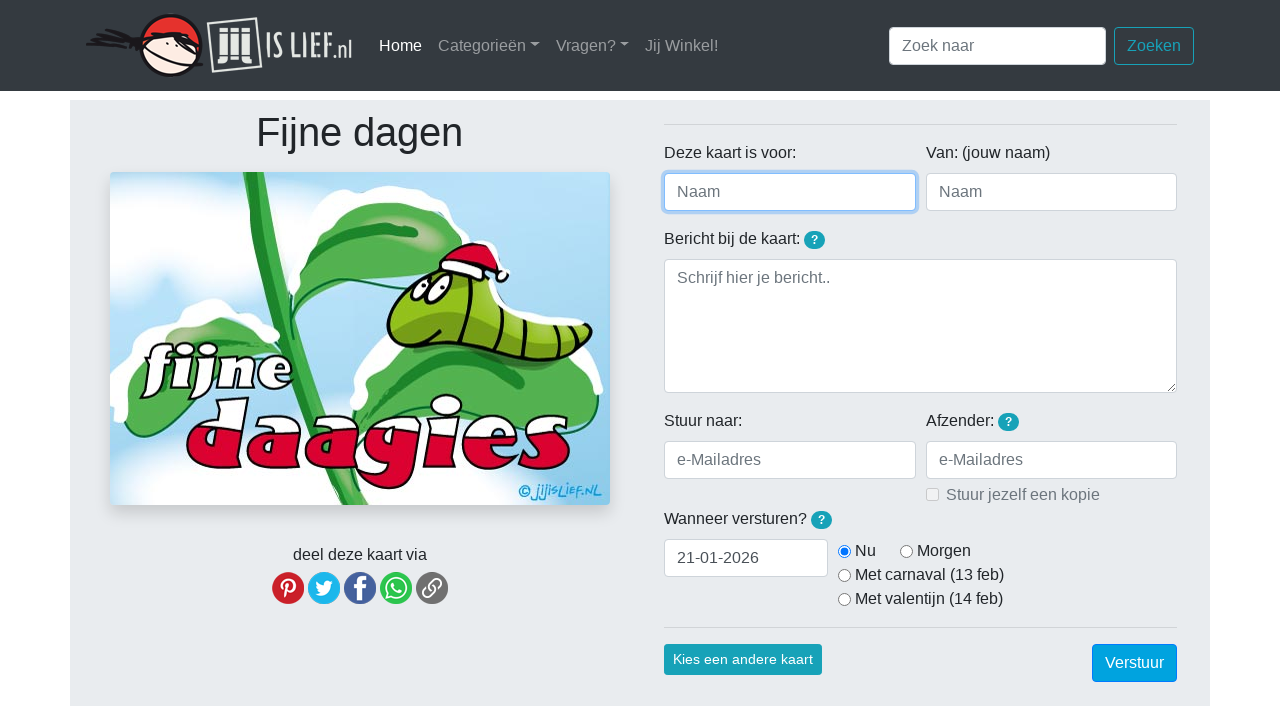

--- FILE ---
content_type: text/html; charset=UTF-8
request_url: https://jijislief.nl/schrijf_kaart_2212
body_size: 7552
content:
<!DOCTYPE html> 
<html lang="en">
<head>
<meta charset="utf-8">
<meta http-equiv="X-UA-Compatible" content="IE=edge">
<meta name="viewport" content="width=device-width, initial-scale=1">
<meta name="description" content="Stuur je vrienden een super orgineel kaartje via internet!">
<meta name="author" content="Marre Streutker en Barend Mondt">
<meta name="copyright" content="Copyright (C) 2003-2026 Jij is lief/Jij Design, Tilburg, The Netherlands">
<meta name="allow-search" content="yes">
<meta name="robots" content=index,follow>
<meta name="revisit-after" content="2 days">
<meta name="abstract" content="Online kaarten van Jij is Lief">
<meta name="language" content="nederland">
<meta name="audience" content="all">
<meta name="document-classification" content="entertainment">
<meta name="document-rights" content="Copyrighted Work">
<meta name="document-type" content="Public">
<meta name="document-rating" content="General">
<link rel="shortcut icon" href="favicon.ico" >
<link rel="stylesheet" href="css/bootstrap-4.1.0.min.css">
<link rel="stylesheet" href="css/jil.css" rel="stylesheet">
<!-- <link rel="stylesheet" href="//code.jquery.com/ui/1.12.1/themes/base/jquery-ui.css"> -->
<link rel="stylesheet" href="css/jquery-ui.min.css">
<title>Jij is Lief - kaart: Fijne dagen</title>
<meta name="keywords" content="rupsen wormen pieren kerstmutsen sneeuw bladeren planten wolken fijne daagies sporen blauw groen wit,jijislief,jij,lief,e-kaarten,e-cards,electronische,kaarten,gratis">

<meta property="fb:admins" content="marre.streutker" />
<meta property="fb:app_id" content="360881833947035" />
<meta property="og:image" content="https://jijislief.nl/fb_kaart/0000002212.jpg" />
<meta property="og:image:secure_url" content="https://jijislief.nl/fb_kaart/0000002212.jpg" />
<meta property="og:image:width" content="600" />
<meta property="og:image:height" content="400" />
<meta property="og:type" content="article" />
<meta property="og:url" content="https://jijislief.nl/schrijf_kaart_2212" />
<meta property="og:title" content="Kaart: Fijne dagen" />
<meta property="og:description" content="Stuur gratis super originele online kaarten!" />
<meta property="og:site_name" content="Jij is Lief" />
	
<meta name="twitter:card" content="summary_large_image">
<meta name="twitter:site" content="@Jij is Lief">
<meta name="twitter:title" content="Kaart: Fijne dagen">
<meta name="twitter:description" content="Stuur gratis super originele online kaarten!">
<meta name="twitter:creator" content="@Jij Design">
<meta name="twitter:image" content="https://jijislief.nl/kaarten/0000002212.jpg">
<meta name="twitter:domain" content="jijislief.nl">

<script language="JavaScript">
<!--
// Check of local storage uit staat
var storageType = 1;
try {
	if (typeof(localStorage) !== 'undefined') {
        localStorage.setItem('feature_test', 'yes');
        if (localStorage.getItem('feature_test') === 'yes') {
            localStorage.removeItem('feature_test');
            // localStorage is enabled
			storageType = 2;
        } else {
            // localStorage is disabled
			storageType = -1;
		}
	} else {
    	// localStorage is not available
		storageType = -3;
	}
} catch(e) {
	// localStorage is disabled
	storageType = -2;
}
// Array om formulierdata op te slaan
var formData;
function InitFormData() {
	formData = { "aanNaam":"", "vanNaam":"", "bericht":"", "aanEmail":"", "vanEmail":"", "kopie":false, "datum":"", "timeout": 0 };
}

// Vinkt de bullit van de geselecteerde datum aan, indien aanwezig, anders is alles uit
function SetBullits() {
	// Deselecteer alle radio-buttons
	$("[name='ds']").prop("checked", false);
	// Selecteer de geselecteerde datum als er een radio-buttons van bestaat
	$("#ds_"+$('#datum').val()).prop("checked", true);
}

// Huidige tijd in seconden 
function getCurTimeSeconds() {
	return Math.round(Date.now() / 1000);
}
	
// Tijd in seconden over aantal minuten 
function overMinuten(minuten) {
    return getCurTimeSeconds() + (60 * minuten);
}

// Sla velddata op in JSON array
function StoreFieldInArray(fieldid, value) {
	// Sla waarde op
	formData[fieldid] = value;
	// Gaat het om het vanEmail veld? Dan ook 'kopie' meenemen
	if (fieldid == 'vanEmail') SetKopie(value);
	// Zet timeout weer op 20 minuten
	formData.timeout = overMinuten(20);
	if (storageType > 0) PutFormdataToLocalStorage();
}
	
function ReadyForPreview() {
	valid = true;
	if ($('#aanNaam').val().length == 0) valid = false;
	if ($('#vanNaam').val().length == 0) valid = false;
	if ($('#bericht').val().length == 0) valid = false;
	return valid;
}

function SetPreviewButton() {
	if (ReadyForPreview()) { 
		$('#kaartPreview').fadeIn(); 
	} else { 
		$('#kaartPreview').fadeOut(); 
	}
}
function SetKopie(val) {
	if (val.length > 0) {
		$('#kopie').prop("disabled", false);
		$('#kopie').attr("checked", formData.kopie);
	} else {
		$('#kopie').prop("disabled", true);
		$('#kopie').attr("checked", false);
		formData.kopie = false;
	}
}

// Plaats datum in datumveld
function SetDate(d) {
	$('#datum').val(d);
	StoreFieldInArray('datum', d);
}


function GetFormdataFromLocalStorage() {
	var jsonString = localStorage.getItem('formData');
	if (jsonString !== null) formData = JSON.parse(jsonString);
	// Check of timeout is verlopen
	if (formData.timeout < getCurTimeSeconds()) ClearLocalStorage();
	// Stel velden in aan de hand van formData
	$('#aanNaam').val(formData.aanNaam);
	$('#vanNaam').val(formData.vanNaam);
	$('#bericht').val(formData.bericht);
	$('#aanEmail').val(formData.aanEmail);
	$('#vanEmail').val(formData.vanEmail);
	SetKopie(formData.vanEmail);
	if (formData.datum.length > 0) 
		$('#datum').val(formData.datum);
	else
		StoreFieldInArray('datum', $('#datum').val());
	SetBullits();
	SetPreviewButton();
}
	
function PutFormdataToLocalStorage() {
	localStorage.setItem('formData', JSON.stringify(formData));
}
	
function ClearLocalStorage() {
	InitFormData();
	localStorage.clear();
}

function SetFocusFirstEmptyField() {
	if ($('#aanNaam').val().length == 0) 
		$('#aanNaam').focus();
	else if ($('#vanNaam').val().length == 0) 
		$('#vanNaam').focus();
	else if ($('#bericht').val().length == 0) 
		$('#bericht').focus();
	else if ($('#aanEmail').val().length == 0) 
		$('#aanEmail').focus();
	else if ($('#vanEmail').val().length == 0) 
		$('#vanEmail').focus();
	else if ($('#datum').val().length == 0) 
		$('#datum').focus();
}
	
//function SetSendType(st) {
//	var obj0 = bmFindObj('emailSend');
//	if (st = '1')
//		obj0.collapse('show');
//	else
//		obj0.collapse('hide');
//}
//	
//-->
</script>
</head>
<nav class="navbar sticky-top navbar-expand-lg navbar-dark bg-dark">
  <div class="container px-lg-0 px-xl-3"> <a class="navbar-brand" href="https://jijislief.nl"><img src="images/logo.png" alt="Jij is Lief logo"></a>
    <button class="navbar-toggler" type="button" data-toggle="collapse" data-target="#navbarSupportedContent" aria-controls="navbarSupportedContent" aria-expanded="false" aria-label="Toggle navigation"> <span class="navbar-toggler-icon"></span> </button>
    <div class="collapse navbar-collapse" id="navbarSupportedContent">
	  <ul class="navbar-nav mr-auto">
		<li class="nav-item active"> <a class="nav-link" href="https://jijislief.nl">Home <span class="sr-only">(huidige)</span></a> </li>
        <li class="nav-item dropdown"> <a class="nav-link dropdown-toggle" href="#" id="navbarDropdown" role="button" data-toggle="dropdown" aria-haspopup="true" aria-expanded="false">Categorieën</a>
          <div class="dropdown-menu" aria-labelledby="navbarDropdown">
                        <a class="dropdown-item" href="categorie_winter">Winter</a>
                        <a class="dropdown-item" href="categorie_valentijn">Valentijn</a>
                        <a class="dropdown-item" href="categorie_carnaval">Carnaval</a>
                        <a class="dropdown-item" href="categorie_verjaardag">Verjaardag</a>
                        <a class="dropdown-item" href="categorie_geslaagd">Geslaagd</a>
                        <a class="dropdown-item" href="categorie_sport">Sport</a>
                        <a class="dropdown-item" href="categorie_huwelijk">Huwelijk</a>
                        <a class="dropdown-item" href="categorie_jubileum">Jubileum</a>
                        <a class="dropdown-item" href="categorie_beterschap">Beterschap</a>
                        <a class="dropdown-item" href="categorie_zonder-tekst">Zonder tekst</a>
                        <a class="dropdown-item" href="categorie_liefde">Liefde</a>
                        <a class="dropdown-item" href="categorie_bedankt">Bedankt</a>
                        <a class="dropdown-item" href="categorie_zomaar">Zomaar</a>
                        <a class="dropdown-item" href="categorie_vriendschap">Vriendschap</a>
                        <div class="dropdown-divider"></div>
            <a class="dropdown-item" href="/gelegenheden">Meer</a>
                      </div>
        </li>
        <li class="nav-item dropdown"> <a class="nav-link dropdown-toggle" href="#" id="navbarDropdown" role="button" data-toggle="dropdown" aria-haspopup="true" aria-expanded="false">Vragen?</a> 
		  <div class="dropdown-menu" aria-labelledby="navbarDropdown">
			            <a class="dropdown-item" href="\vraag_hoe-het-werkt">Hoe je een e-card stuurt</a>
			            <a class="dropdown-item" href="\vraag_regels">Regels van deze website</a>
			            <a class="dropdown-item" href="\vraag_privacy">Jij is Lief en privacy (AVG)</a>
			            <a class="dropdown-item" href="\vraag_kaarten-per-post">Jij is Lief kaarten per post</a>
			            <a class="dropdown-item" href="\vraag_niet-ontvangen">Kaartje komt niet aan</a>
			            <a class="dropdown-item" href="\vraag_copyright">Afbeeldingen gebruiken</a>
			            <a class="dropdown-item" href="\vraag_kaarten-laten-maken">Kaarten op maat maken</a>
			          </div>
		</li>
		<li class="nav-item"> <a class="nav-link" href="https://jijwinkel.nl" target="_blank">Jij Winkel!</a> </li>
      </ul>
      <form class="form-inline my-2 my-lg-0" action="/zoek"> 
        <input class="form-control mr-sm-2" type="search" name="q" placeholder="Zoek naar" maxlength="35" aria-label="Zoek naar"/>
        <button class="btn btn-outline-info my-2 my-sm-0" type="submit">Zoeken</button>
      </form>
    </div>
  </div>
</nav><body itemscope itemtype="http://schema.org/Article">
<div class="container mt-2 p-0">
  <div class="row">
	<div class="col-12">
		<div id="probleemMelding" class="alert alert-danger fade in alert-dismissible show" style="display:none">
 			<button type="button" class="close" data-dismiss="alert" aria-label="Close">
    			<span aria-hidden="true" style="font-size:20px">×</span>
  			</button>
			<h4 class="alert-heading">Jij is Lief kan wat je typt niet op jouw computer opslaan!</h4>
			<p>Het lijkt erop dat je cookies en/of lokale opslag hebt uitgeschakeld in jouw browser. De site werkt daardoor niet optimaal! Jij is Lief gebruikt lokale opslag om te zorgen dat wat je intypt niet verloren gaat wanneer je de pagina herlaadt of wanneer je bijvoorbeeld een andere kaart uitzoekt. Jij is Lief gebruikt nooit cookies om je te volgen, zoals je <a href="/vraag_privacy" class="alert-link">hier</a> kunt lezen. Schakel voor deze site cookies en lokale opslag dus gerust in voor een goed werkende site.</p>
		</div>
	</div>
  </div>
  <div class="row">
    <div class="col-12">
      <div class="jumbotron jumbotron-fluid pt-2 pb-4 mb-0">
		  <div class="row text-center">
			  <div class="col-12 col-lg-6 text-center px-4 pr-md-4 pl-md-5 pb-0">
       			<h1 id="title" itemprop="name" class="text-center mb-3">Fijne dagen</h1>
				<div itemprop="description" class="mt-2 d-none">Verstuur deze Jij is Lief-kaart!</div>
   	     		<img itemprop="image" id="kaartImage" src="/kaarten/0000002212.jpg" alt="Kaart: Fijne dagen" class="rounded shadow img-fluid">
				<div class="mt-3">
				  			    </div>
				<div class="row text-center">
					<div class="col-12 mt-4">
						<h6>deel deze kaart via</h6>
												
						<!-- Pintrest -->
						<a href="javascript:window.open('//pinterest.com/pin/create/button/?url=https%3A%2F%2Fjijislief.nl%2FzG&media=https%3A%2F%2Fjijislief.nl%2Fkaarten%2F0000002212.jpg&description=Fijne+dagen', '_blank', 'scrollbars=0,resizable=1,menubar=0,left=100,top=100,width=550,height=440,toolbar=0,status=0');"><img src="/images/socials/pinterest.png" height="32" width="32" alt="Pin op Pinterest" data-toggle="tooltip" data-placement="bottom" 
						title="Pin deze kaart op Pintrest"></a>
						
						<!-- Twitter -->
						<a href="javascript:window.open('//twitter.com/intent/tweet?text=Fijne+dagen&url=https%3A%2F%2Fjijislief.nl%2FzG', '_blank', 'scrollbars=0,resizable=1,menubar=0,left=100,top=100,width=550,height=440,toolbar=0,status=0');"><img src="/images/socials/twitter.png" height="32" width="32"  alt="Deel op Twitter" data-toggle="tooltip" data-placement="bottom" title="Deel deze kaart op Twitter"></a>
						
						<!-- Facebook -->
						<a href="javascript:window.open('//www.facebook.com/sharer/sharer.php?u=https%3A%2F%2Fjijislief.nl%2FzG', '_blank', 'scrollbars=0,resizable=1,menubar=0,left=100,top=100,width=550,height=440,toolbar=0,status=0');"><img src="/images/socials/facebook.png" height="32" width="32"  alt="Deel op Facebook" data-toggle="tooltip" data-placement="bottom" title="Deel deze kaart op Facebook"></a>
						
						<!-- WhatsApp -->
						<a href="https://api.whatsapp.com/send?text=Kijk wat een leuke Jij is Lief-kaart: https://jijislief.nl/zG" target="_blank"><img src="/images/socials/whatsapp.png" height="32" width="32"  alt="Deel via WhatsApp" data-toggle="tooltip" data-placement="bottom" title="Deel deze kaart via WhatsApp"></a>
                        
                        <!-- Link (algemeen kopiëren) -->
                        <a href="#" onclick="navigator.clipboard.writeText('https://jijislief.nl/zG'); return false;">
                          <img src="/images/socials/link.png" height="32" width="32" alt="Kopieer link" data-toggle="tooltip" data-placement="bottom" title="Kopieer de link">
                        </a>
				    </div>
			    </div>
		      </div>
			  <div class="col-12 col-lg-6 text-left px-5 pl-md-4 pr-md-5 mt-6">
					  <a id="invullen" ></a>
                        <form id="kaartForm" class="form" action="postMessage.php" method="post" autocomplete="off">
							<input id="kaartid" name="kaartid" type="hidden" value="2212">
								
							<!---
								<div class="form-check form-check-inline">
									<input class="form-check-input" type="radio" name="sendType" id="st1" onClick="SetSendType(1);" value="1" data-toggle="collapse" data-target="#sendEmail" aria-expanded="true" aria-controls="sendEmail" checked>
 									<label class="form-check-label" for="st1">Verstuur per e-mail</label>
								</div>
								<div class="form-check form-check-inline">
									<input class="form-check-input" type="radio" name="sendType" id="st2" onClick="SetSendType(2);" value="2" data-toggle="collapse" data-target="#sendEmail" aria-expanded="false" aria-controls="sendEmail">
 									<label class="form-check-label" for="st2">Geef mij een link (WhatsApp/Twitter etc) <span class="badge badge-pill badge-info" data-toggle="tooltip" data-placement="bottom" title="Je krijgt een linkje dat je in een bericht aan een bekende kunt plakken, bijvoorbeeld in WhatsApp. Het bericht komt dan van jou, maar de ontvanger kan via de link het kaartje openen!">?</span></label>
								</div>
								--->
							<hr>
							<div class="form-group">
                                <div class="form-row">
									<div class="col-6">
	                                    <label for="aanNaam">Deze kaart is voor:</label>
										<input type="text" id="aanNaam" name="aanNaam" class="form-control" placeholder="Naam" required>
								    </div>
									<div class="col-6">
                                   		<label for="vanNaam">Van: (jouw naam)</label>
										<input type="text" id="vanNaam" name="vanNaam" autocomplete="name" class="form-control" placeholder="Naam" pattern="[^@]+" title="Geef hier je naam op, niet je e-mailadres!" required>
								    </div>
							    </div>
                            </div>
                            <div class="form-group">
							  <label for="comment">Bericht bij de kaart: <span class="badge badge-pill badge-info" data-toggle="tooltip" data-placement="bottom" title="Zodra je de namen hierboven en het bericht bij de kaart hebt opgegeven, kun je een voorbeeld van de kaart bekijken!">?</span></label>
							  <textarea name="bericht" id="bericht" class="form-control" rows="5" placeholder="Schrijf hier je bericht.." required></textarea>
						    </div>
							<div class="collapse show" id="emailSend">
							  <div class="form-row">
								  <div class="col-6">
									  <div class="form-group">
										  <label for="aanNaam">Stuur naar:</label>
										  <input type="email" autocomplete="nee" id="aanEmail" name="aanEmail" class="form-control" placeholder="e-Mailadres" value="" required>
									  </div>
								  </div>
								  <div class="col-6">
									  <div class="form-group mb-1">
										  <label for="vanEmail">Afzender: <span class="badge badge-pill badge-info" data-toggle="tooltip" data-placement="bottom" title="Jouw e-mailadres is niet verplicht, maar wanneer je het opgeeft kan de ontvanger jouw adres ook zien en rechstreeks op jouw kaart reageren.">?</span></label>
										  <input type="email" id="vanEmail" name="vanEmail" class="form-control" placeholder="e-Mailadres">
									  </div>
									  <div class="form-check">
   										  <input type="checkbox" class="form-check-input" id="kopie" name="kopie" value="1">
   										  <label class="form-check-label" for="kopie">Stuur jezelf een kopie</label>
									  </div>
								  </div>
							  </div>
							  <div class="form-group">
								  								  <label>Wanneer versturen? <span class="badge badge-pill badge-info" data-toggle="tooltip" data-placement="bottom" title="Klik op het datumveld om een dag in de toekomst te kiezen. Of klik op een van de datumsuggesties aan de rechter kant.">?</span></label>
								  <div class="form-row">
									  <div class="col-4">
										  <input name="datum" id="datum" class="form-control selector" value="21-01-2026" required>
									  </div>
									  <div class="col-8 form-inline">
										  <div class="form-check mr-4">
											  <input id="ds_21-01-2026" class="form-check-input" type="radio" name="ds" value="21-01-2026">
											  <label class="form-check-label" for="ds_21-01-2026">Nu</label>
										  </div>
										  <div class="form-check mr-4">
											  <input id="ds_22-01-2026" class="form-check-input" type="radio" name="ds" value="22-01-2026">
											  <label class="form-check-label" for="ds_22-01-2026">Morgen</label>
												
										  </div>
										  										  <div class="form-check mr-4">
											  <input class="form-check-input" type="radio" name="ds" id="ds_13-02-2026" value="13-02-2026">
											  <label class="form-check-label" for="ds_13-02-2026">Met carnaval (13 feb)</label>
										  </div>
										  										  <div class="form-check mr-4">
											  <input class="form-check-input" type="radio" name="ds" id="ds_14-02-2026" value="14-02-2026">
											  <label class="form-check-label" for="ds_14-02-2026">Met valentijn (14 feb)</label>
										  </div>
										  									  </div>
								  </div>
							  </div>
						    </div>
							<hr>
							<div class="form-group mb-0">
								<a href="/" class="btn btn-info btn-sm mr-sm-3 mb-4 mb-sm-0" role="button" data-toggle="tooltip" data-placement="bottom" title="Als je een andere kaart kiest, blijft alles wat je al hebt ingevuld bewaard.">Kies een andere kaart</a>
								<button id="kaartPreview" style="display:none;" type="button" class="btn btn-outline-secondary btn-sm mb-4 mb-sm-0" data-toggle="modal" data-target="#exampleModalCenter">Bekijk het resultaat</button>
	                            <button id="submitButton" type="submit" class="btn btn-primary float-right">Verstuur</button>
						    </div>
                        </form>

	  	      </div>
			</div>
        </div>
      </div>
    </div>
	<hr>
  </div>
	</div>
<!-- Modal -->
<div class="modal fade" id="exampleModalCenter" tabindex="-1" role="dialog" aria-labelledby="exampleModalCenterTitle" aria-hidden="true">
  <div class="modal-dialog modal-dialog-centered modal-lg" role="document">
	<div class="modal-content">
	  <div class="modal-header">
		<h5 class="modal-title" id="exampleModalLongTitle">Zo komt de kaart eruit te zien</h5>
		<button type="button" class="close" data-dismiss="modal" aria-label="Close">
		  <span aria-hidden="true">&times;</span>
		</button>
	  </div>
	  <div class="modal-body m-0 p-0">
	<div class="container m-0 p-0">
	  <div class="row">
		<div class="col-12">
		  <div class="jumbotron jumbotron-fluid p-0 m-0">
			  <div class="row text-center">
				  <div class="col-md-12 text-center">
					<h2 class="text-center my-2">Een kaartje van <span id="previewAfzender"></span></h2>
					<h6 class="text-center mb-3">aan <span id="previewGeadresseerde"></span></h6>
				  </div>
			  </div>
			  <div class="row">
				  <div class="col-md-12 text-center px-sm-5 pb-5">
					<img id="previewAfbeelding" src="/kaarten/0000002212.jpg" alt="Kaart: Fijne dagen" class="rounded shadow img-fluid px-0">
				  </div>
				  <div id="berichtStijl" class="col-12 col-lg-9 mx-auto px-4 px-sm-5 mt-6">
					  <div class="text-muted small text-uppercase mb-1 mx-2">bericht bij de kaart</div>
					  <blockquote class="blockquote card p-2">
						<p id="berichtTekst" class="mb-0">---</p>
					  </blockquote>
				  </div>
				</div>
			</div>
		  </div>
		</div>
	  </div>
	</div>
	  <div class="modal-footer">
		<button id="modalSubmit" type="button" class="btn btn-primary" data-dismiss="modal">Sluit venster</button>
	  </div>
	</div>
  </div>
</div>
<div class="footerMenu container text-white bg-dark pt-4 px-4">
  <div class="row align-items-end">
    <div class="col-6">
      <div class="row align-items-end">
        <div class="col-md-6 col-xl">
          <ul class="list-unstyled">
            <li class="btn-link"> <a href="/vraag_hoe-het-werkt">Hoe Jij is Lief werkt</a> </li>
            <li class="btn-link"> <a href="/vraag_regels">Onze huisregels</a> </li>
            <li class="btn-link"> <a href="/vraag_wie-zijn-wij">Wie zijn wij?</a> </li>
            <li class="btn-link"> <a href="/vraag_algemeen">Vragen</a> </li>
            <li class="btn-link"> <a href="/vraag_privacy">Privacy</a> </li>
            <li class="btn-link"> <a href="/vraag_cookies">Cookies</a> </li>
          </ul>
        </div>
        <div class="col-md-6 col-xl">
          <ul class="list-unstyled">
            <li class="btn-link"> <a href="https://jijwinkel.nl" target="_blank">Jij Winkel</a> </li>
            <li class="btn-link"> <a href="https://eepurl.com/bCfJir" target="_blank">Nieuwsbrief!</a> </li>
            <li class="btn-link">&nbsp;</li>
            <li class="btn-link"><a href="https://www.facebook.com/jijislief/" target="_blank"><img src="/images/socials/facebook.png" height="32" width="32" alt="Jij is Lief op Facebook" data-toggle="tooltip" data-placement="bottom" title="" data-original-title="Jij is Lief op Facebook"></a>&nbsp;<a href="https://nl.pinterest.com/jijdesign/" target="_blank"><img src="/images/socials/pinterest.png" height="32" width="32" alt="Jij is Lief op Pinterest" data-toggle="tooltip" data-placement="bottom" title="" data-original-title="Jij is Lief op Pintrest"></a>&nbsp;<a href="https://twitter.com/jijislief/" target="_blank"><img src="/images/socials/twitter.png" height="32" width="32" alt="Jij is Lief op Twitter" data-toggle="tooltip" data-placement="bottom" title="" data-original-title="Jij is Lief op Twitter"></a></li>
          </ul>
        </div>
        <div class="d-none d-xl-block col-xl">
		  <img src="/images/footer1.png" alt="plantjes">
        </div>
      </div>
    </div>
    <div class="col-6">
    <div class="row align-items-end ml-md-5">
        <div class="col-12 col-xl-5">
      <address>
      <strong>Jij Design</strong><br>
      Sparrenstraat 1<br>
      5038 MJ &nbsp;Tilburg<br>
      <abbr title="Telefoon">Tel:</abbr> (013) 5446196
      </address>
      <address>
      <strong>Jij is Lief</strong><br>
      <a href="mailto:info@jijdesign.nl">info@jijdesign.nl</a>
      </address>
        </div>
	  <div class="d-none d-xl-block col-xl-7"><img src="/images/footer2.png" alt="meer plantjes" class="float-right">
        </div>
    </div>   
</div>
  </div>
</div>
<footer class="text-center">
  <div class="container">
    <div class="row">
      <div class="col-12 mt-2">
        <p>Copyright © 2003 - 2026, Jij is Lief.</p>
      </div>
    </div>
  </div>
</footer>
<script src="js/jquery-3.2.1.min.js"></script> 
<script src="js/bootstrap-4.1.0.bundle.min.js"></script>
<script src="js/jquery-ui.min.js"></script>
<!--<script src="https://code.jquery.com/ui/1.12.1/jquery-ui.js"></script>-->
<script type="text/javascript">

$(document).ready(function() {
	InitFormData();
	if (storageType > 0) GetFormdataFromLocalStorage();
	$('[data-toggle="tooltip"]').tooltip({});
	$("#kaartPreview").click(function(){
		$('#previewAfzender').text($('#vanNaam').val());
		$('#previewGeadresseerde').text($('#aanNaam').val());
		var ber = $('#bericht').val();
		if (ber.length > 300) {
			$('#berichtStijl').addClass('text-left');
		} else { 
			$('#berichtStijl').removeClass('text-left');
		}
		ber = ber.split("\n").join("<br/>");
		$('#berichtTekst').html(ber);
	});
	
	$("#aanNaam, #vanNaam, #bericht").keyup(function(){
		SetPreviewButton();
	});

	$("#datum").datepicker();
	$('#datum').change(function(){
		SetBullits();
		StoreFieldInArray($(this).attr('id'), $(this).val());
	});
	$('#kopie').change(function(){
		StoreFieldInArray('kopie', $('#kopie').prop("checked"));
	});
	$(':input').keyup(function(){
		//alert(':input keyup');
		StoreFieldInArray($(this).attr('id'), $(this).val());
	});
	$('input:radio[name="ds"]').change(function(){
		//alert('radio ds change');
		SetDate($(this).val());
    });
	$('#modalSubmit').click(function(){
		$('input[type=submit]').click(); 
	});
	SetFocusFirstEmptyField();
	if (storageType < 0) $('#probleemMelding').show();

	// Debug:
//	$('#kaartImage').click(function(){
//		alert(JSON.stringify(formData));
//	});
//	$('#title').click(function(){
//		if (storageType > 0) ClearLocalStorage();
//	});
});
	
$( "#datum" ).datepicker({
	dateFormat: "dd-mm-yy",
	firstDay: 1,
	showAnim: "slideDown",
	onchange: function() {
      display("Change event");
	  $(this).change();
    }
});
	
// Getters
var dateFormat = $( ".selector" ).datepicker( "option", "dateFormat" );
var firstDay = $( ".selector" ).datepicker( "option", "firstDay" );
var minDate = $( ".selector" ).datepicker( "option", "minDate" );
var monthNames = $( ".selector" ).datepicker( "option", "monthNames" );
var monthNamesShort = $( ".selector" ).datepicker( "option", "monthNamesShort" );
var dayNamesMin = $( ".selector" ).datepicker( "option", "dayNamesMin" );

// Setters
$( ".selector" ).datepicker( "option", "dateFormat", "dd-mm-yy" );
$( ".selector" ).datepicker( "option", "firstDay", 1 );
$( ".selector" ).datepicker( "option", "minDate", 0 );
$( ".selector" ).datepicker( "option", "monthNames", [ "Januari", "Februari", "Maart", "April", "Mei", "Juni", "Juli", "Augustus", "September", "Oktober", "November", "December" ] );
$( ".selector" ).datepicker( "option", "monthNamesShort", [ "jan", "feb", "mrt", "apr", "mei", "jun", "jul", "aug", "sep", "okt", "nov", "dec" ] );
$( ".selector" ).datepicker( "option", "dayNamesMin", [ "Zo", "Ma", "Di", "Wo", "Do", "Vr", "Za" ] );
$( ".selector" ).datepicker( "option", "showAnim", "slideDown" );

</script>
</body>
</html>